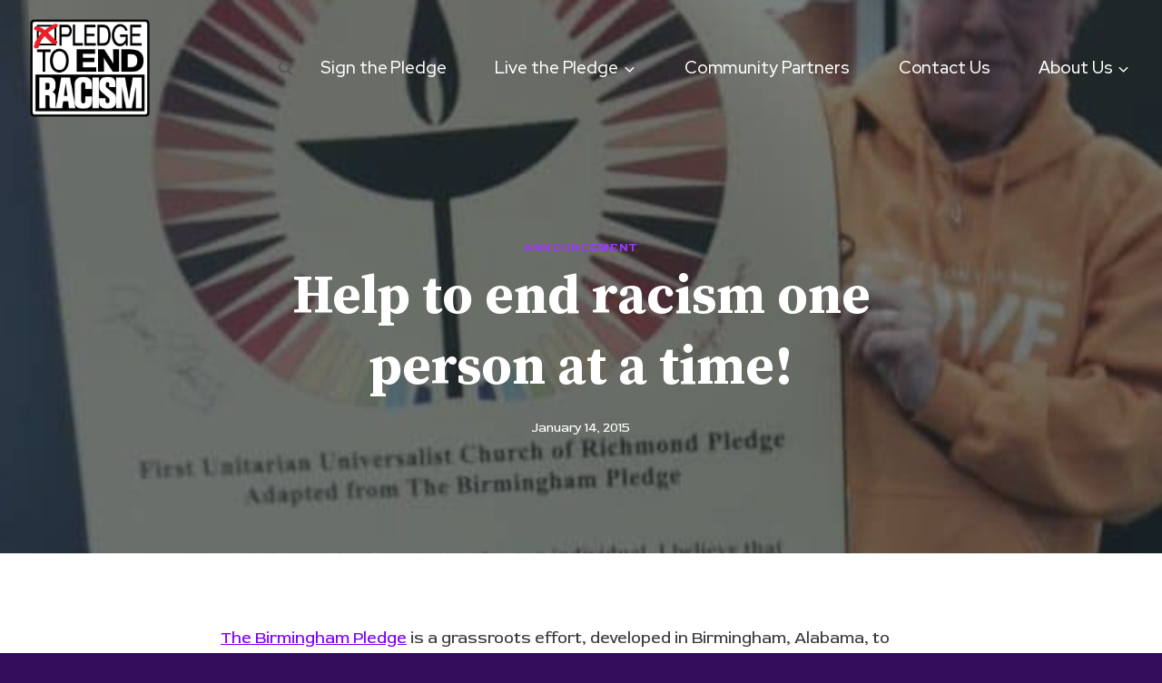

--- FILE ---
content_type: text/css
request_url: https://richmondpledge.org/wp-content/uploads/eb-style/reusable-blocks/eb-reusable-3259.min.css?ver=a3bbd3a57a
body_size: 247
content:
/* eb-notice-yqp1w Starts */.eb-notice-wrapper.eb-notice-yqp1w > *{position:relative}.eb-notice-wrapper.eb-notice-yqp1w{padding-top:15px;padding-right:15px;padding-left:15px;padding-bottom:15px;background-color:#f44336;transition:background 0.5s,border 0.5s,border-radius 0.5s,box-shadow 0.5s;overflow:hidden;position:relative;text-align:center}.eb-notice-wrapper.eb-notice-yqp1w:before{transition:background 0.5s,opacity 0.5s,filter 0.5s}.eb-notice-wrapper.eb-notice-yqp1w .eb-notice-title-wrapper{// display:flex;justify-content:space-between}.eb-notice-wrapper.eb-notice-yqp1w .eb-notice-dismiss{color:#ffffff;display:none;top:0px;right:0px;width:24px;height:24px;position:absolute;justify-content:center}.eb-notice-wrapper.eb-notice-yqp1w .eb-notice-dismiss:after{content:"\00d7"}.entry-content> *:not(.alignwide):not(.alignfull):not(.alignleft):not(.alignright):not(.wp-block-separator):not(.woocommerce){margin-left:auto;margin-right:auto}.eb-notice-wrapper.eb-notice-yqp1w .eb-notice-title{font-size:32px;color:#ffffff}.eb-notice-wrapper.eb-notice-yqp1w .eb-notice-text{font-size:18px;color:#ffffff}.eb-parent-eb-notice-yqp1w{display:block}.root-eb-notice-yqp1w{position:relative} @media(max-width: 1024px){.eb-notice-wrapper.eb-notice-yqp1w{text-align:left}.eb-parent-eb-notice-yqp1w{display:block}} @media(max-width: 767px){.eb-notice-wrapper.eb-notice-yqp1w{text-align:left}.eb-parent-eb-notice-yqp1w{display:block}}/* =eb-notice-yqp1w= Ends */